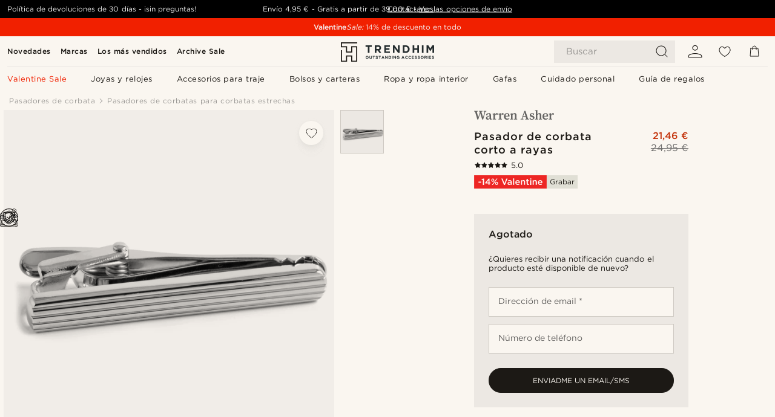

--- FILE ---
content_type: application/javascript
request_url: https://www.trendhim.es/_next/static/chunks/1065-38fea5c01ac52a43.js
body_size: 10707
content:
(self.webpackChunk_N_E=self.webpackChunk_N_E||[]).push([[1065],{1065:(e,t,r)=>{"use strict";r.d(t,{A:()=>ew});var l=r(37876),n=r(16968),a=r.n(n),i=r(14232),o=r(46616),s=r(82455),c=r(49995),d=r(19103),u=r(45046),_=r(40609),p=r.n(_);let m=e=>{var t,r,n,a,o;let{children:s,header:_}=e,{onSlide:m,sliderRef:v,sliderState:h}=(0,d.P)();return(0,l.jsxs)(l.Fragment,{children:[(0,l.jsxs)("div",{className:p().complementaryProductsTitle,children:[(0,l.jsx)("p",{draggable:!1,children:_}),(0,l.jsx)(u.E,{className:p().arrowLeft,onClick:null==(t=v.current)?void 0:t.prev,sliderState:h}),(0,l.jsx)(u.P,{className:p().arrowRight,onClick:null==(r=v.current)?void 0:r.next,sliderState:h})]}),(0,l.jsxs)("div",{className:p().complementaryProducts,children:[(0,l.jsx)(d.A,{className:(0,c.A)(p().slider,2>=i.Children.count(s)&&p().singleColumn,i.Children.count(s)>2&&p().grid),onSlide:m,ref:v,children:s}),(0,l.jsx)("input",{className:(0,c.A)(p().range,(!h||h.rangeMax===h.rangeMin)&&p().hidden),max:null!=(n=null==h?void 0:h.rangeMax)?n:0,min:null!=(a=null==h?void 0:h.rangeMin)?a:0,onChange:()=>null,type:"range",value:null!=(o=null==h?void 0:h.rangeValue)?o:0})]})]})};var v=r(5323),h=r.n(v),g=r(91904),x=r(15493),y=r(14120),j=r(94934),C=r.n(j);let f=e=>{let{className:t,image:r,productID:n,resetVariantId:a,selected:o,setSelected:s,title:d,type:u,url:_}=e,[p]=(0,i.useState)(o);return(0,l.jsx)(y.N,{analytics:{dest_page_type:"product",dest_page_type_id:n,source_id:"linked_products_".concat(u)},className:(0,c.A)(C().item,p&&C().initialSelected,o&&C().selected,t),href:_,onMouseOut:a,onMouseOver:()=>null==s?void 0:s(n),children:r&&(0,l.jsx)(x.sg,{alt:d,className:C().image,height:90,objectFit:"contain",src:r,width:70})},n)};var P=r(52190),I=r(27781),k=r(63158),b=r.n(k);let N=e=>{let{defaultVariantId:t,products:r,type:n}=e,{t:o}=(0,I.B)(),[s,c]=(0,i.useState)(t),d=(0,g.PO)(),u=()=>c(t),_=(0,i.useCallback)(()=>{switch(n){case"color":return o("products:WB_CHOOSE_COLOUR");case"size":return o("products:SIZES");case"variation":return o("products:VARIATIONS");default:return n}},[o,n]),p=()=>{let e=r.find(e=>e.productID===s);return e?" - ".concat(e.title):""},m=h()(r,e=>e.productID!==t);return(0,l.jsxs)("div",{className:b().wrapper,children:[(0,l.jsxs)("div",{className:b().title,children:[_(),p()]}),(0,l.jsxs)("div",{className:"".concat(b().list," ").concat(m.length>3?b().full:""),children:[a()(m,(e,t)=>(0,l.jsx)(f,{className:t>2?b().hiddenDesktop:"",image:e.image,productID:e.productID,resetVariantId:u,selected:s===e.productID,setSelected:c,title:e.title,type:n,url:e.url},e.productID)),m.length>3&&(0,l.jsx)("button",{className:b().more,onClick:()=>{var e;return null==(e=d.current)?void 0:e.open()},type:"button",children:"+".concat(m.length-3)})]}),(0,l.jsxs)(P.d,{actionRef:d,title:_(),children:[(0,l.jsxs)("div",{className:b().sidepaneTitle,children:[_(),p()]}),(0,l.jsx)("div",{className:b().sidepaneProducts,children:a()(m,e=>(0,l.jsx)(f,{className:b().sidepaneProduct,image:e.image,productID:e.productID,resetVariantId:u,selected:s===e.productID,setSelected:c,title:e.title,type:n,url:e.url},e.url))})]})]})};var S=r(22372),A=r.n(S),L=r(27308),T=r(5476),D=r(14994),B=r.n(D);let w=(0,i.memo)(e=>{let{children:t,expanded:r,image:n,link:a,onClick:i,title:o}=e,s=(0,l.jsxs)("div",{className:B().item,children:[(null==n?void 0:n.url)&&(0,l.jsx)("div",{className:B().image,children:(0,l.jsx)(x.sg,{alt:o,className:B().image,height:54,src:n.url,width:54})}),t]});return a?(0,l.jsx)(y.N,{className:"".concat(B().wrapper," ").concat(r?"":B().collapsed),href:a,onClick:i,children:s}):(0,l.jsx)("div",{className:"".concat(B().wrapper," ").concat(r?"":B().collapsed),children:s})});var E=r(58486),O=r.n(E);let R=(0,i.memo)(e=>{var t,r,n;let{bundleItems:o,bundlePrice:s,disablePrices:c=!1,disableProductLinks:d=!1}=e,{t:u}=(0,I.B)(),[_,p]=(0,i.useState)(!1),m=A()(o,e=>!!e.product);if(!(null==m?void 0:m.length))return null;let v=(null==s||null==(r=s.originalPrice)||null==(t=r.discount)?void 0:t.format)||(null==s||null==(n=s.originalPrice)?void 0:n.format)||"";return(0,l.jsxs)("div",{children:[(0,l.jsx)("div",{className:O().title,children:u("products:PP_PACKAGE_CONTAINS")}),(0,l.jsxs)("div",{className:O().list,children:[a()(m,(e,t)=>{var r,n,a,i,o;let{product:s,quantity:p}=e,{id:m,image:v="",name:h,url:g=""}=s,x=(null==s||null==(a=s.masterVariant)||null==(n=a.price)||null==(r=n.discount)?void 0:r.format)||(null==s||null==(o=s.masterVariant)||null==(i=o.price)?void 0:i.format)||"";return(0,l.jsx)(w,{expanded:_||t<3,image:v,link:d?"":g||"",price:c?void 0:x,title:h,children:(p||0)>1?u("products:PP_BUNDLE_ITEM_QUANTITY","{{arg1}}x {{arg2}}",{arg1:p,arg2:h}):h},m)}),m.length>3&&(0,l.jsxs)("button",{className:O().toggle,onClick:()=>p(!_),type:"button",children:[_?u("cms:SHOW_LESS_LABEL","Show more"):u("cms:SHOW_MORE_LABEL","Show less"),_?(0,l.jsx)(L.A,{}):(0,l.jsx)(T.A,{})]}),v&&!c&&(0,l.jsxs)("div",{className:O().summary,children:[u("common:BUNDLE_COMBINED_VALUE"),(0,l.jsx)("strong",{children:v})]})]})]})});var V=r(10971),W=r(68725),U=r.n(W);let F=e=>{let{sizes:t,variations:r}=e,{t:n}=(0,I.B)(),i=a()(t,e=>({...e,sourceID:"linked_products_size"})),s=[...a()(r,e=>({...e,sourceID:"linked_products_variation"})),...i];return(0,l.jsx)(o.Z,{appearance:{backgroundColor:"var(--green-500)",textColor:"var(--white)"},className:U().productSliderWrapper,common:{position:"left",title:n("products:VARIATIONS"),titleElement:"h2",text:{key:"cms:SIMILAR_PRODUCTS_LABEL",value:{children:[{children:[{text:n("cms:SIMILAR_PRODUCTS_LABEL")}],type:"p"}]}}},children:(0,l.jsx)(V.$,{className:U().productSlider,products:s,sourceID:"linked_products_variations"})})};var z=r(5173),G=r.n(z);let H=e=>{let{products:t,sourceID:r}=e,{t:n}=(0,I.B)();return t&&0!==t.length?(0,l.jsx)(o.Z,{appearance:{backgroundColor:"var(--green-500)",textColor:"var(--white)"},className:U().productSliderWrapper,common:{position:"left",title:n("products:WB_RELATED_PRODUCTS_LABEL"),titleElement:"h2",text:{key:"cms:SIMILAR_PRODUCTS_LABEL",value:{children:[{children:[{text:n("products:PRODUCT_RECOMMENDATION_FREQUENTLY_BOUGHT_TOGETHER_LABEL","Frequently bought together")}],type:"p"}]}}},children:(0,l.jsx)(V.$,{className:U().productSlider,products:G()(t,18),sourceID:r})}):null};var M=r(55783),q=r(11736),Y=r(87382),Z=r.n(Y);let J=e=>{let{children:t,className:r}=e,[n,a]=(0,i.useState)(!1),o=(0,i.useRef)(null);return(0,i.useEffect)(()=>{let e=e=>{var t;(null==(t=o.current)?void 0:t.contains(e.target))||!n||a(!1)};return document.addEventListener("click",e),()=>{document.removeEventListener("click",e)}},[n]),(0,l.jsxs)("div",{className:(0,c.A)(Z().tooltip,r),ref:o,children:[(0,l.jsx)("button",{"aria-label":"Open",className:"".concat(Z().trigger," ").concat(n?Z().open:""),onClick:e=>{e.preventDefault(),e.stopPropagation(),a(!n)},type:"button",children:(0,l.jsx)(q.A,{})}),(0,l.jsx)("div",{className:"".concat(Z().content," ").concat(n?Z().open:""),children:t})]})};var K=r(44688),Q=r.n(K);let $=e=>{var t,r,n,a,o,s,c,d,u,_;let{id:p,onChange:m,product:v,selected:h,type:g}=e,{t:j}=(0,I.B)(),C=(0,i.useRef)(null);if(!v)return null;let{id:f,masterVariant:P,name:k,primaryAsset:b,url:N}=v,S=p||f,A=!!(null==P||null==(t=P.price)?void 0:t.discount),L=(null==P||null==(r=P.price)?void 0:r.value)===0||(null==P||null==(a=P.price)||null==(n=a.discount)?void 0:n.value)===0,T=j("products:ALSO_ADD_PRODUCT_TO_CART",{arg1:k}),D=L?j("header:FREE_LABEL"):null==P||null==(o=P.price)?void 0:o.format,B=g||(null==v||null==(c=v.masterVariant)||null==(s=c.type)?void 0:s.value.key);return(0,l.jsxs)("div",{className:Q().item,onClick:()=>{var e;return null==(e=C.current)?void 0:e.click()},title:k||"",children:[(0,l.jsxs)("div",{className:Q().content,children:[(null==b?void 0:b.url)&&(0,l.jsx)("div",{className:Q().image,children:(0,l.jsx)(x.sg,{alt:k||"",height:100,src:b.url,width:100})}),(0,l.jsxs)("div",{className:Q().description,children:[(0,l.jsxs)("div",{className:Q().name,children:[(e=>N?(0,l.jsx)(y.N,{href:N,onClick:e=>e.stopPropagation(),children:e}):e)(k),"engrave"===B&&(0,l.jsx)(J,{children:j("products:TOOL_TIP_ENGRAVING")}),"deboss"===B&&(0,l.jsx)(J,{children:j("products:TOOL_TIP_DEBOSS")}),"giftWrappings"===B&&(0,l.jsx)(J,{children:j("products:TOOL_TIP_GIFT_WRAPPING")})]}),(0,l.jsxs)("div",{className:Q().priceWrapper,children:[!L&&"+ ",A&&(0,l.jsx)("span",{className:Q().beforePrice,children:"".concat(null==P||null==(d=P.price)?void 0:d.format)}),(0,l.jsx)("span",{className:"".concat(Q().price," ").concat(A?Q().discount:""),children:"".concat(!L&&A?null==P||null==(_=P.price)||null==(u=_.discount)?void 0:u.format:D)})]})]})]}),(0,l.jsx)("div",{className:Q().checkboxWrapper,children:(0,l.jsx)(M.S,{"aria-label":T,checked:h,id:"crossSell".concat(S),indicatorClassName:Q().checkbox,label:"",onChange:m,ref:C,title:T,value:S})})]},S)};var X=r(48522),ee=r(93682),et=r.n(ee);let er=e=>{var t;let{tactic:r}=e,{t:n}=(0,I.B)();return r&&r.items&&0!==r.items.length?(0,l.jsxs)("div",{className:et().assortmentLadder,children:[(0,l.jsx)("p",{className:et().title,children:n("products:PRODUCT_DETAILS")}),(0,l.jsx)("dl",{children:null==r||null==(t=r.items)?void 0:t.map(e=>(0,l.jsxs)("div",{children:[e.iconURL&&(0,l.jsx)("img",{alt:"",src:e.iconURL}),e.header&&(0,l.jsx)("dt",{children:(0,l.jsx)(X.k,{wordbook:e.header})}),e.text&&(0,l.jsx)("dd",{children:(0,l.jsx)(X.k,{wordbook:e.text})})]},null==e?void 0:e.id))})]}):null};var el=r(55712),en=r(12661);let ea=e=>{let{tactic:t}=e;return(0,en.V)((null==t?void 0:t.blocks)||[],"",!1,el.wOz.Full)};var ei=r(5397),eo=r(26510),es=r(40123),ec=r.n(es),ed=r(76567),eu=r(95311),e_=r(94689),ep=r(48487),em=r(27249),ev=r(59388),eh=r(82057),eg=r(52993);function ex(e,t){var r,l,n;let[a,i]=(0,eg.O)("200px"),{data:o,loading:s}=(0,el.k1T)({context:{domainProxy:!0,userSpecific:!0},fetchPolicy:"cache-first",nextFetchPolicy:"cache-only",variables:{id:e,type:el.g6_.Product},skip:!i});return[a,!i||s,null==(l=(0,eh.$I)((null==o||null==(n=o.page)?void 0:n.fields)||[],"product"))||null==(r=l.tactics)?void 0:r[t]]}var ey=r(12981),ej=r.n(ey);let eC=e=>{var t;let{group:r,id:n,productID:a}=e,[o,s,c]=ex(a,r),d=(0,ev.v)(),[u,{isLoading:_,prompts:p,reset:m,variables:v}]=(0,em.A)(),[h,g]=(0,i.useState)(null),[x,y]=(0,i.useState)([]);if(s)return(0,l.jsxs)("div",{className:ej().grid,ref:o,children:[(0,l.jsx)("h3",{className:ej().gridHeader,children:" "}),(0,l.jsx)(eu.L,{maxColumns:8,children:(0,l.jsx)(e_.i,{count:25})})]});let j=null==c?void 0:c.find(e=>e.id===n),C=null==(t=(null==j?void 0:j.recommendations)||[])?void 0:t[0];if(!(null==C?void 0:C.products)||0===C.products.length)return(0,l.jsx)("div",{ref:o});let f="product_page_".concat(C.placement,"_").concat(C.id);return(0,l.jsxs)("div",{className:ej().grid,"data-in-view":f,ref:o,children:[(0,l.jsx)("h3",{className:ej().gridHeader,children:C.title}),(0,l.jsx)(eu.L,{maxColumns:8,children:C.products.map(e=>{var t,r,n,a,i;let{bottomChips:o,topChips:s}=d(e);return(0,l.jsx)(ed.q,{alreadyAddedToCart:x.includes(e.id),bottomChips:o,disableBuyButton:!1,isOutOfStock:!!e.availability&&!e.availability.isInStock,loadingBuyButton:_&&h===e.id,onBuy:()=>{g(e.id),u([{productID:e.id,quantity:1}],{sourceID:"product_page_".concat(null==C?void 0:C.placement,"_").concat(null==C?void 0:C.id)}).then(t=>{ec()(null==t?void 0:t.errors)&&y(t=>[...t,e.id])})},originalPrice:(null==(r=e.masterVariant)||null==(t=r.price)?void 0:t.format)||"",overwrittenPrice:(null==(i=e.masterVariant)||null==(a=i.price)||null==(n=a.discount)?void 0:n.format)||void 0,primaryImage:(0,V.m)(e),productID:e.id,sourceID:f,title:e.name||"",topChips:s,url:e.url||""},"recommendation_".concat(e.id))})}),p&&0!==p.length&&(0,l.jsx)(ep.X,{isLoading:_,onClose:m,onSubmit:(e,t)=>u(e,{...t,sourceID:"product_page_".concat(null==C?void 0:C.placement,"_").concat(null==C?void 0:C.id)}),prompts:p,promptsOrigin:v})]})},ef=e=>{var t;let{group:r,id:n,productID:a}=e,[i,o,s]=ex(a,r);if(o)return(0,l.jsx)(V.$,{header:" ",loading:o,products:[],wrapperRef:i});let c=null==s?void 0:s.find(e=>e.id===n),d=null==(t=(null==c?void 0:c.recommendations)||[])?void 0:t[0];if(!(null==d?void 0:d.products)||0===d.products.length)return null;let u="product_page_".concat(d.placement,"_").concat(d.id);return(0,l.jsx)(V.$,{"data-in-view":n,header:d.title,loading:!1,products:G()(d.products,18),sourceID:u,wrapperRef:i})};var eP=r(98639),eI=r.n(eP),ek=r(57410),eb=r.n(ek);let eN={engrave:"products:PERSONALISED_ENGRAVING",deboss:"products:PERSONALISED_DEBOSSING"};var eS=r(24224),eA=r.n(eS);let eL=e=>{let{buyPersonalizationID:t,items:r,onBuyPersonalizationID:n=eb(),selectedCrossSellIDs:a=[],setSelectedCrossSellIDs:o}=e,{t:s}=(0,I.B)(),c=(0,i.useCallback)(e=>eI()(a,e)>=0,[a]),d=(0,i.useCallback)(e=>{let{currentTarget:{checked:t,value:r}}=e;t?n(r):n(null)},[n]),u=(0,i.useCallback)(e=>{let{currentTarget:{checked:t,value:r}}=e;o&&(t?o([...a,r]):o(A()(a,e=>e!==r)))},[a,o]);return r&&0!==r.length?(0,l.jsxs)("div",{className:eA().upSells,children:[(0,l.jsx)("div",{className:eA().title,children:s("products:WB_UPGRADE_WITH")}),(0,l.jsx)("div",{className:eA().wrapper,children:r.map(e=>{if(!e||!e.product)return null;if("giftWrapping"===e.type)return(0,l.jsx)($,{onChange:u,product:e.product,selected:c(e.product.id),type:"giftWrappings"},"cross_sell_product_".concat(e.product.id));if("personalization"===e.type){var r;return(0,l.jsx)($,{onChange:d,product:{id:null!=(r=e.product.id)?r:"",masterVariant:e.product.masterVariant,primaryAsset:e.product.primaryAsset,url:null,name:s((e=>{let{key:t}=e.masterVariant.type.value;return eN[t]})(e.product))},selected:t===e.product.id},"cross_sell_personalizations_".concat(e.product.id))}return(0,l.jsx)($,{onChange:u,product:e.product||void 0,selected:c(e.product.id)},"cross_sell_product_".concat(e.product.id))})})]}):null};var eT=r(34171),eD=r(2736),eB=r.n(eD);let ew=e=>{var t;let{addonsSelected:r=!1,buyPersonalizationID:n,group:c,onBuyPersonalizationID:d,selectedCrossSellIDs:u,setSelectedCrossSellIDs:_,selectedRelatedProductIDs:p=[],setSelectedRelatedProductIDs:v}=e,{t:h}=(0,I.B)(),g=(0,i.useContext)(s.z);if(!g)return null;let x=null==g||null==(t=g.tactics)?void 0:t[c];return x&&0!==x.length?x.map(e=>{var t,i,s,x,y;if("TacticActiveCampaign"===e.__typename)return(0,l.jsx)(eT.Qu,{anchor:"tactic_active_campaign"},"".concat(e.__typename,"_").concat(e.id));if("TacticAssortmentLadder"===e.__typename)return(0,l.jsx)(er,{tactic:e},"".concat(e.__typename,"_").concat(e.id));if("TacticBlocks"===e.__typename)return(0,l.jsx)(ea,{tactic:e},"".concat(e.__typename,"_").concat(e.id));if("TacticBuildYourDiscount"===e.__typename)return(0,l.jsx)(ei.V,{disable:r,primaryProduct:g,tactic:e},"".concat(e.__typename,"_").concat(e.id));if("TacticBundleInfo"===e.__typename){let t=e.settings||{};return(0,l.jsx)(R,{bundleItems:e.bundleProducts,bundlePrice:e.bundlePrice,disablePrices:!!t.disablePrices,disableProductLinks:!!t.disableProductLinks})}return"TacticComplementaryProducts"===e.__typename?e.products&&0!==e.products.length&&v?(0,l.jsx)(m,{header:h("products:WB_RELATED_PRODUCTS_LABEL"),children:a()(e.products,e=>(0,l.jsx)($,{id:e.id,onChange:()=>{p.includes(e.id)?v(t=>t.filter(t=>t!==e.id)):v(t=>[...t,e.id])},product:e,selected:p.includes(e.id)},"ComplementaryProduct_".concat(e.id)))},"".concat(e.__typename,"_").concat(e.id)):null:"TacticLinkedProductsColor"===e.__typename?(null==(t=e.color)?void 0:t.products)&&0!==e.color.products.length?(0,l.jsx)(N,{defaultVariantId:e.color.products[0].id,products:e.color.products.map(e=>{var t;return{productID:e.id,type:"color",url:e.url||"",image:(null==(t=e.primaryAsset)?void 0:t.url)||"",title:e.name||""}}),type:"color"},"".concat(e.__typename,"_").concat(e.id)):null:"TacticLinkedProductsSizeAndVariation"===e.__typename?(null==(i=e.size)?void 0:i.products)&&0!==e.size.products.length||(null==(s=e.variation)?void 0:s.products)&&0!==e.variation.products.length?(0,l.jsx)(F,{sizes:(null==(x=e.size)?void 0:x.products)||[],variations:(null==(y=e.variation)?void 0:y.products)||[]},"".concat(e.__typename,"_").concat(e.id)):null:"TacticOthersBought"===e.__typename?(0,l.jsx)(ef,{group:c,id:e.id||"",productID:g.id},"".concat(e.__typename,"_").concat(e.id)):"TacticOthersBoughtGrid"===e.__typename?(0,l.jsx)(eC,{group:c,id:e.id||"",productID:g.id},"".concat(e.__typename,"_").concat(e.id)):"TacticRecommendedForYou"===e.__typename?(0,l.jsx)(ef,{group:c,id:e.id||"",productID:g.id},"".concat(e.__typename,"_").concat(e.id)):"TacticRelatedProducts"===e.__typename?e.products&&0!==e.products.length?(0,l.jsx)(H,{products:e.products,sourceID:"linked_cross_sales_products"},"".concat(e.__typename,"_").concat(e.id)):null:"TacticRelativeDiscount"===e.__typename?(0,l.jsx)(eo.e,{primaryProduct:g,tactic:e},"".concat(e.__typename,"_").concat(e.id)):"TacticSimilarProducts"===e.__typename?e.products&&0!==e.products.length?(0,l.jsx)(o.Z,{appearance:{backgroundColor:"var(--green-500)",textColor:"var(--white)"},className:eB().productSlider,common:{position:"left",title:h("products:SIMILAR_PRODUCTS_LABEL"),titleElement:"h2",text:{key:"cms:SIMILAR_PRODUCTS_LABEL",value:{children:[{children:[{text:h("products:OTHER_CUSTOMERS_ALSO_BOUGHT")}],type:"p"}]}}},children:(0,l.jsx)(V.$,{className:eB().slider,products:e.products,sourceID:"house_brand"})},"".concat(e.__typename,"_").concat(e.id)):null:"TacticUpgradeWith"===e.__typename?e.items&&0!==e.items.length&&d&&_?(0,l.jsx)(eL,{buyPersonalizationID:n,items:e.items,onBuyPersonalizationID:d,selectedCrossSellIDs:u,setSelectedCrossSellIDs:_},"".concat(e.__typename,"_").concat(e.id)):null:null}):null}},4404:(e,t,r)=>{"use strict";r.d(t,{V:()=>c});var l=r(37876),n=r(49995);r(14232);var a=r(25870),i=r(15493),o=r(15698),s=r.n(o);let c=e=>{var t,r,o;let{asset:c,className:d,priority:u,sizes:_,...p}=e;return c&&c.__typename?("ImageAsset"===c.__typename||"ImageResource"===c.__typename||"Link"===c.__typename)&&(null==(t=c.image)?void 0:t.url)?(0,l.jsx)("div",{className:(0,n.A)(s().background,d),...p,children:(0,l.jsx)(i.lE,{alt:"",className:s().image,draggable:!1,fill:!0,priority:u,sizes:_||"100vw",src:c.image.url})}):"VideoResource"===c.__typename&&(null==(r=c.asset)?void 0:r.type)==="vimeo"&&(null==(o=c.asset)?void 0:o.key)?(0,l.jsx)("div",{className:(0,n.A)(s().background,d),...p,children:(0,l.jsx)(a.G,{className:(0,n.A)(s().video,"vimeoVideo"),enableControls:!1,options:{autoplay:!0,muted:!0,loop:!0},videoID:c.asset.key})}):null:null}},4922:(e,t,r)=>{"use strict";r.d(t,{z:()=>o});var l=r(37876),n=r(14232),a=r(42012),i=r.n(a);let o=(0,n.memo)(e=>{let{html:t,...r}=e,a=(0,n.useMemo)(()=>(t||"").trim().replace(/\n/g,"<br/>"),[t]);return(0,l.jsx)("div",{className:i().rteContent,dangerouslySetInnerHTML:{__html:a},...r})})},5173:(e,t,r)=>{var l=r(19204),n=r(13051);e.exports=function(e,t,r){return e&&e.length?l(e,0,(t=r||void 0===t?1:n(t))<0?0:t):[]}},10971:(e,t,r)=>{"use strict";r.d(t,{$:()=>T,m:()=>L});var l=r(37876),n=r(49995),a=r(59320),i=r.n(a),o=r(98825),s=r.n(o),c=r(36827),d=r.n(c),u=r(16968),_=r.n(u),p=r(14232),m=r(76567),v=r(94689),h=r(48487),g=r(27249),x=r(59388),y=r(92762),j=r(27637),C=r(19103),f=r(13677),P=r.n(f);let I=e=>{var t,r,a;let{children:i,className:o,"data-in-view":s,header:c,hideArrows:u,id:_,style:m,wrapperRef:v}=e,h={"--rangeThumbColor":(null==m?void 0:m.thumbColor)||"var(--black)",...m},g=(0,p.useRef)(null),[x,f]=(0,p.useState)(null);return(0,l.jsxs)("div",{className:(0,n.A)(P().productCarousel,o),"data-in-view":s,id:_,ref:v,style:{...h},children:[!!c&&(0,l.jsxs)("div",{className:(0,n.A)(P().top,"productCarouselHeader",!!c&&P().withHeader),children:[d()(c)&&(0,l.jsx)("p",{className:P().header,children:c}),!d()(c)&&c]}),!u&&x&&(0,l.jsxs)(l.Fragment,{children:[(0,l.jsxs)("button",{className:(0,n.A)(P().arrow,P().left),onClick:()=>{var e;return null==(e=g.current)?void 0:e.prev()},type:"button",children:[" ",(0,l.jsx)(y.A,{})]}),(0,l.jsxs)("button",{className:(0,n.A)(P().arrow,P().right),onClick:()=>{var e;return null==(e=g.current)?void 0:e.next()},type:"button",children:[" ",(0,l.jsx)(j.A,{})]})]}),(0,l.jsx)(C.A,{className:P().slider,onSlide:e=>{if(!e.isScrollable)return void f(null);f({max:e.rangeMax,min:e.rangeMin,value:e.rangeValue})},ref:g,children:i}),(0,l.jsx)("input",{className:(0,n.A)(P().range,!x&&P().hidden),max:null!=(t=null==x?void 0:x.max)?t:0,min:null!=(r=null==x?void 0:x.min)?r:0,onChange:()=>null,type:"range",value:null!=(a=null==x?void 0:x.value)?a:0})]})};var k=r(45468),b=r(8492),N=r(31113),S=r.n(N);function A(e){return!!e&&!("masterVariant"in e)}let L=e=>{var t,r,l,n,a;if(e)return A(e)&&"primaryImage"in e&&d()(e.primaryImage)?e.primaryImage:"primaryAsset"in e&&s()(e.primaryAsset)&&"url"in e.primaryAsset&&e.primaryAsset.url&&d()(e.primaryAsset.url)?(null==(l=e.primaryAsset)?void 0:l.url)||(null==(n=e.asset)?void 0:n.url)||(null==(a=i()(e.assets))?void 0:a.url)||void 0:(null==(t=e.asset)?void 0:t.url)||(null==(r=i()(e.assets))?void 0:r.url)||void 0},T=e=>{let{className:t,"data-in-view":r,header:a,hideArrows:i,hideBuyButtons:o=!1,id:s,loading:c,products:d=[],style:u,productTileClassName:y,scrollToBottomOnPurchase:j,skipReset:C,sourceID:f,variantsOfID:P,withoutSuccessPrompt:N,wrapperRef:T}=e,{storeURL:D}=(0,p.useContext)(b.B),[B,{isLoading:w,prompts:E,reset:O,variables:R}]=(0,g.A)({sourceID:f}),V=(0,p.useRef)(null),[W,U]=(0,p.useState)(null),[F,z]=(0,p.useState)(void 0),[G,H]=(0,p.useState)([]),M=(0,p.useCallback)(()=>{if(j){var e;null==(e=V.current)||e.scrollIntoView({behavior:"instant",block:"end",inline:"end"})}},[j]),q=(0,p.useCallback)(e=>{W||(U(e.id),z(e.sourceID||f),(0,k.k)(),M(),B(P?[{productID:P,quantity:1,variantID:e.id}]:[{productID:e.id,quantity:1,variantID:""}],{sourceID:e.sourceID||f,withoutSuccessPrompt:N,skipReset:C}).finally(()=>{H(t=>[...t.filter(t=>t!==e.id),e.id]),U(null),M()}))},[B,W,M,C,f,P,N]),Y=(0,x.v)();return(0,l.jsxs)(l.Fragment,{children:[(0,l.jsx)(I,{className:t,"data-in-view":r,header:a,hideArrows:i,id:s,style:u,wrapperRef:T,children:c?(0,l.jsx)(v.i,{className:(0,n.A)(y,S().productTile),count:8}):_()(d,e=>{var t,r,n,a,i;if(A(e))return(0,l.jsx)(m.q,{alreadyAddedToCart:N&&G.includes(e.id),bottomChips:e.bottomChips,bundleCombinedValue:"bundleCombinedValue"in e&&e.bundleCombinedValue,className:"".concat(y," ").concat(S().productTile),disableBuyButton:w,isOutOfStock:e.isOutOfStock,loadingBuyButton:w&&W===e.id,onBuy:o?void 0:()=>q(e),originalPrice:e.beforePrice||e.price,overwrittenPrice:e.beforePrice?e.price.toString():void 0,primaryImage:L(e),productID:e.id,sourceID:e.sourceID||f,title:e.name||"title"in e&&e.title||"",topChips:e.topChips,url:D(e.url||"")},"product_slider_item_".concat(e.id));let{bottomChips:s,topChips:c}=Y(e);return(0,l.jsx)(m.q,{alreadyAddedToCart:N&&G.includes(e.id),bottomChips:s,className:"".concat(y," ").concat(S().productTile),disableBuyButton:w,isOutOfStock:!!e.availability&&!e.availability.isInStock,loadingBuyButton:w&&W===e.id,onBuy:o?void 0:()=>q(e),originalPrice:(null==(r=e.masterVariant)||null==(t=r.price)?void 0:t.format)||"",overwrittenPrice:(null==(i=e.masterVariant)||null==(a=i.price)||null==(n=a.discount)?void 0:n.format)||void 0,primaryImage:L(e),productID:e.id,sourceID:e.sourceID||f,title:e.name||"",topChips:c,url:e.url||""},"product_slider_item_".concat(e.id))})}),E&&0!==E.length&&(0,l.jsx)(h.X,{isLoading:w,onClose:O,onSubmit:e=>{B(e,{sourceID:F,withoutSuccessPrompt:N}).then(()=>{N&&O(),M()})},prompts:E,promptsOrigin:R}),(0,l.jsx)("div",{ref:V})]})}},12981:e=>{e.exports={grid:"grid_grid__C1kW_",gridHeader:"grid_gridHeader__ABMDh"}},13677:e=>{e.exports={productCarousel:"ProductCarousel_productCarousel__idLsk",top:"ProductCarousel_top__zTXza",header:"ProductCarousel_header__tzjy1",slider:"ProductCarousel_slider__4o88W",arrow:"ProductCarousel_arrow__ob3cX",fadeIn:"ProductCarousel_fadeIn__37r50",left:"ProductCarousel_left__I1cVz",right:"ProductCarousel_right__KKjm8",hidden:"ProductCarousel_hidden__K0_2C",range:"ProductCarousel_range__q2DOu"}},14994:e=>{e.exports={wrapper:"ProductBundleItem_wrapper__f1caJ",collapsed:"ProductBundleItem_collapsed__y8V9m",item:"ProductBundleItem_item__wI2hQ",image:"ProductBundleItem_image__Psz0i",price:"ProductBundleItem_price__ZcZx5"}},15698:e=>{e.exports={background:"styles_background__WOgWr",image:"styles_image__BHa_3",video:"styles_video__nEYzm"}},24224:e=>{e.exports={wrapper:"UpgradeWith_wrapper__U_PVT",title:"UpgradeWith_title__PAEvO"}},25870:(e,t,r)=>{"use strict";r.d(t,{G:()=>h});var l=r(37876),n=r(66563),a=r(49995),i=r(14232),o=r(32856),s=r.n(o),c=r(17282),d=r(17354),u=r(3833),_=r(8492),p=r(90306),m=r.n(p);let v={1:"da",3:"no",4:"sv",5:"nl",6:"fi",7:"de",8:"en-GB",9:"cs",10:"fr",11:"nl-BE",12:"fr-BE",14:"es",15:"it",16:"pl",17:"hu",18:"de-AT",19:"de-CH",20:"fr-CH",21:"en-IE",22:"bg",23:"el",24:"pt",25:"ro",26:"sk",27:"en-US",33:"en-CA",34:"fr-CA",36:"es-419",13:"en-GB",28:"en-GB",29:"en-GB",30:"en-GB",31:"en-GB",32:"en-GB",35:"en-GB"},h=e=>{let{className:t,enableControls:r=!0,onLoad:o,options:p,isVisible:h,videoID:g,showTrendhimControls:x=!1,onLoadingFinish:y}=e,{store:j}=(0,i.useContext)(_.B),C=(0,i.useRef)(null),[f,P]=(0,i.useState)(null==p?void 0:p.autoplay),I=(0,i.useCallback)(async e=>{if(!(null==e?void 0:e.getTextTracks))return;let t=(await e.getTextTracks()).find(e=>e.language===v[j.id]);(null==t?void 0:t.language)&&await e.enableTextTrack(t.language)},[j]),k=(0,i.useCallback)(async e=>{let t=C.current;(null!==e||t)&&(C.current?(await C.current.getVideoId()).toFixed()!==g&&(await C.current.loadVideo(g),(null==p?void 0:p.autoplay)&&await C.current.play()):(C.current=new n.A(e,{...p,controls:r,id:g,quality:"auto",responsive:!0,autopause:!1}),(()=>{var e,t;(null==p?void 0:p.muted)?null==(e=C.current)||e.setVolume(0):null==(t=C.current)||t.setVolume(.5)})()),await I(C.current),"function"==typeof o&&C.current&&C.current.on("loaded",async()=>{var e;o(!1),null==(e=C.current)||e.setCurrentTime(0)}),C.current.on("play",()=>{y&&((null==p?void 0:p.autoplay)&&P(!0),y())}))},[r,I,o,y,p,g]),b=async()=>{let e=C.current;if(e)try{await e.getPaused()?(await e.play(),P(!0)):(await e.pause(),P(!1))}catch{}};(0,i.useEffect)(()=>{(null==p?void 0:p.autoplay)&&void 0!==h&&C.current&&(async()=>{let e=C.current;if(e)try{h?await e.play():await e.pause()}catch{}})().then()},[null==p?void 0:p.autoplay,h]);let N=async()=>{C.current&&(C.current.setCurrentTime(0),C.current.play(),P(!0))};return(0,l.jsxs)(l.Fragment,{children:[(0,l.jsx)("div",{className:(0,a.A)(t,m().vimeoPlayerContainer,r&&m().enableControls),onClick:b,ref:k}),!r&&x&&(0,l.jsxs)("div",{className:s().videoControls,children:[(0,l.jsx)("button",{className:s().videoControlButton,onClick:b,tabIndex:-1,type:"button",children:f?(0,l.jsx)(c.A,{}):(0,l.jsx)(d.A,{})}),(0,l.jsxs)("button",{className:s().videoControlButton,onClick:N,tabIndex:-1,type:"button",children:[" ",(0,l.jsx)(u.A,{})]})]})]})}},26758:e=>{e.exports={title:"ProductSidePaneLayout_title__o7Syo",modal:"ProductSidePaneLayout_modal__OJE4t",footer:"ProductSidePaneLayout_footer__kdYpK"}},31113:e=>{e.exports={productTile:"ProductSlider_productTile__N_I_Y"}},32856:e=>{e.exports={videoContainer:"Video_videoContainer__iSFbe",fullscreen:"Video_fullscreen__WUL7J",videoControlButton:"Video_videoControlButton___gGFb",videoControls:"Video_videoControls__J8B66",videoRoot:"Video_videoRoot__4HPvB",loading:"Video_loading__M43Dx",videoWrapperA:"Video_videoWrapperA__ln_uG",videoWrapperB:"Video_videoWrapperB__zoh28",content:"Video_content__wTtyb"}},40609:e=>{e.exports={complementaryProducts:"ComplementaryProducts_complementaryProducts__gwf1W",slider:"ComplementaryProducts_slider__PhbeQ",range:"ComplementaryProducts_range__Fp9La",fadeIn:"ComplementaryProducts_fadeIn__wJTpg",hidden:"ComplementaryProducts_hidden__I55Fh",complementaryProductsTitle:"ComplementaryProducts_complementaryProductsTitle__cWx73",arrowLeft:"ComplementaryProducts_arrowLeft__YEUl4",arrowRight:"ComplementaryProducts_arrowRight___eL_N"}},42012:e=>{e.exports={rteContent:"RTEContent_rteContent__sGve6"}},44688:e=>{e.exports={item:"UpSellItem_item__oZWas",content:"UpSellItem_content__5UYSR",image:"UpSellItem_image__cf8T8",name:"UpSellItem_name__7QkGx",priceWrapper:"UpSellItem_priceWrapper__mptEg",beforePrice:"UpSellItem_beforePrice__YT3in",price:"UpSellItem_price__94DHb",discount:"UpSellItem_discount__X6m4b",checkbox:"UpSellItem_checkbox___gjh8",checkboxWrapper:"UpSellItem_checkboxWrapper__2gK9z"}},46616:(e,t,r)=>{"use strict";r.d(t,{Z:()=>x});var l=r(37876),n=r(49995),a=r(40123),i=r.n(a),o=r(36827),s=r.n(o);r(14232);var c=r(4404),d=r(58544),u=r(14120),_=r(4922),p=r(55712),m=r(82057),v=r(55250),h=r.n(v);let g=e=>{let{children:t,condition:r}=e;return r?(0,l.jsx)("div",{className:h().contentInner,children:t}):t},x=e=>{var t,r,a,o,v;let{appearance:x,center:y,children:j,className:C,common:f,commonWidth:P,heightRestriction:I,noPadding:k,presentation:b,style:N}=e,{asset:S,backgroundColor:A,textColor:L}=x,{chips:T,label:D,position:B,settings:w,text:E,title:O,titleElement:R}=f,V="object"==typeof w&&w||{};return(0,l.jsxs)("div",{className:(0,n.A)(h().container,y&&h().center,B&&h()[B],A&&h().hasBackgroundColor,S&&h().hasAsset,b===p.wOz.Navigation&&h().inNavigation,k&&h().noPadding,I&&h().heightRestriction,C),style:{...N,"--background-color":A,"--text-color":L},children:[S&&(0,l.jsx)(c.V,{asset:S}),(0,l.jsxs)("div",{className:(0,n.A)(h().inner,"innerBlockContainer"),children:[!i()(O)&&(0,l.jsx)("div",{className:(0,n.A)(h().content,P&&h()[P]),children:(0,l.jsxs)(g,{condition:"half"===P,children:[D&&(0,l.jsx)(d.v,{backgroundColor:(null==(t=D.appearance)?void 0:t.backgroundColor)||"rgba(21, 26, 28, 0.3)",className:h().label,color:null==(a=D.text)||null==(r=a.value)?void 0:r.toLowerCase(),size:"large",style:{fontFamily:"var(--font-".concat((null==V?void 0:V.labelFont)||"gotham",")")},textColor:(null==(o=D.appearance)?void 0:o.textColor)||"var(--white)",children:null==(v=D.text)?void 0:v.value}),O&&s()(O)&&(0,l.jsx)(R||"p",{className:h().title,style:{fontFamily:"var(--font-".concat((null==V?void 0:V.titleFont)||"gotham",")")},children:O}),E&&(0,l.jsx)("div",{className:h().text,style:{fontFamily:"var(--font-".concat((null==V?void 0:V.textFont)||"gotham",")")},children:(0,l.jsx)(_.z,{html:(0,m.V)(E)})}),!i()(T)&&(0,l.jsx)("div",{className:h().chips,children:null==T?void 0:T.map(e=>{var t,r,n,a,i,o,s,d;return(0,l.jsxs)(u.N,{className:h().chip,href:(null==(t=e.link)?void 0:t.url)||"",style:{backgroundColor:(null==(r=e.appearance)?void 0:r.backgroundColor)||"",borderColor:(null==(n=e.appearance)?void 0:n.backgroundColor)?"transparent":"",color:(null==(a=e.appearance)?void 0:a.textColor)||"",fontFamily:"var(--font-".concat((null==V?void 0:V.chipsFont)||"gotham",")")},target:e.link.newTab?"_blank":void 0,children:[(0,l.jsx)(c.V,{asset:null==(i=e.appearance)?void 0:i.asset}),(null==(o=(0,m.cW)((null==(s=e.link)?void 0:s.references)||[]))?void 0:o[0].title)||""]},"chip__".concat(null==(d=e.link)?void 0:d.id))})})]})}),j]})]})}},52190:(e,t,r)=>{"use strict";r.d(t,{d:()=>o});var l=r(37876);r(14232);var n=r(91904),a=r(26758),i=r.n(a);let o=e=>{let{actionRef:t,children:r,footer:a,onOpen:o,prerender:s,title:c}=e;return(0,l.jsxs)(n.$o,{actionRef:t,alignment:"right",backdrop:!0,className:i().modal,onOpen:o,prerender:s,children:[(0,l.jsx)(n.cg,{children:c}),(0,l.jsxs)(n.HG,{children:[r,a&&(0,l.jsx)("div",{className:i().footer,children:a})]})]})}},52993:(e,t,r)=>{"use strict";r.d(t,{O:()=>n});var l=r(14232);let n=function(){let e=arguments.length>0&&void 0!==arguments[0]?arguments[0]:"200px",t=arguments.length>1&&void 0!==arguments[1]?arguments[1]:0,r=(0,l.useRef)(null),[n,a]=(0,l.useState)(!1);return[(0,l.useCallback)(l=>{r.current&&r.current.disconnect(),r.current=new IntersectionObserver(e=>{let[t]=e;return a(e=>e||t.isIntersecting)},{root:null,rootMargin:e,threshold:t}),l&&r.current.observe(l)},[e,t]),n]}},55250:e=>{e.exports={container:"styles_container__5JQPC",inner:"styles_inner__J0fa8",center:"styles_center___p6Hg",hasBackgroundColor:"styles_hasBackgroundColor__154pt",noPadding:"styles_noPadding__hzorC",content:"styles_content__4F0Va",inNavigation:"styles_inNavigation__E32kk",title:"styles_title__zs704",hasAsset:"styles_hasAsset__msopE",left:"styles_left__IF2VV",right:"styles_right__NZh_S",heightRestriction:"styles_heightRestriction__DMSry",half:"styles_half__LZvqz",within:"styles_within__61shK",contentInner:"styles_contentInner__rMRfo",label:"styles_label__3MJHW",text:"styles_text__R4j1t",chips:"styles_chips__okeSc",chip:"styles_chip__QFQLf"}},56113:e=>{e.exports={productTileWrapper:"ProductTileWrapper_productTileWrapper__ZwWI8",maxFour:"ProductTileWrapper_maxFour__rgbHs",maxEight:"ProductTileWrapper_maxEight__yEf7U"}},58486:e=>{e.exports={title:"ProductBundle_title__nHeKA",list:"ProductBundle_list__QMIAL",toggle:"ProductBundle_toggle__U3nr6",summary:"ProductBundle_summary__0L2qa"}},63158:e=>{e.exports={list:"LinkedProductList_list__s2B4J",full:"LinkedProductList_full__4xby_",title:"LinkedProductList_title__9Wqeu",more:"LinkedProductList_more__n2bzE",hiddenDesktop:"LinkedProductList_hiddenDesktop__G_Oya",wrapper:"LinkedProductList_wrapper__okkao",sidepaneTitle:"LinkedProductList_sidepaneTitle__f2Ecq",sidepaneProducts:"LinkedProductList_sidepaneProducts__NyY4p",sidepaneProduct:"LinkedProductList_sidepaneProduct__UJZeK"}},66346:e=>{e.exports={skeleton:"Skeleton_skeleton__HR16e",loading:"Skeleton_loading__LN1IA"}},68725:e=>{e.exports={wrapper:"Display_wrapper__E5_9q",content:"Display_content__X1SGs",layout:"Display_layout__vleyZ",slider:"Display_slider___Rcw1",info:"Display_info__lnkv_",productSliderWrapper:"Display_productSliderWrapper__pSC_a",productSlider:"Display_productSlider__TEVYs",sticky:"Display_sticky__tfwL5"}},87382:e=>{e.exports={tooltip:"UpSellTooltip_tooltip__y9D5f",trigger:"UpSellTooltip_trigger__i9JXk",open:"UpSellTooltip_open__vfO3Q",content:"UpSellTooltip_content__Nulw_"}},90306:e=>{e.exports={vimeoPlayerContainer:"VimeoPlayer_vimeoPlayerContainer__7T1LH",grid:"VimeoPlayer_grid__2rSe0",enableControls:"VimeoPlayer_enableControls__vwYqK"}},93682:e=>{e.exports={assortmentLadder:"AssortmentLadder_assortmentLadder__W4d0F",title:"AssortmentLadder_title__oHB8y"}},94689:(e,t,r)=>{"use strict";r.d(t,{i:()=>s});var l=r(37876),n=r(49995);r(14232);var a=r(66346),i=r.n(a);let o=e=>{let{className:t,...r}=e;return(0,l.jsx)("div",{className:(0,n.A)(i().skeleton,t),...r})},s=e=>{let{className:t,count:r=1}=e;return(0,l.jsx)(l.Fragment,{children:Array.from({length:r}).map((e,r)=>(0,l.jsx)(o,{className:t},"skeleton-".concat(r)))})}},94934:e=>{e.exports={item:"LinkedProductItem_item__7LJ40",initialSelected:"LinkedProductItem_initialSelected__xsKRF",image:"LinkedProductItem_image__aWD63"}},95311:(e,t,r)=>{"use strict";r.d(t,{L:()=>o});var l=r(37876),n=r(49995);r(14232);var a=r(56113),i=r.n(a);let o=e=>{let{children:t,className:r,maxColumns:a=4,...o}=e;return(0,l.jsx)("div",{className:(0,n.A)(i().productTileWrapper,4===a&&i().maxFour,8===a&&i().maxEight,r),...o,children:t})}}}]);
//# sourceMappingURL=1065-38fea5c01ac52a43.js.map